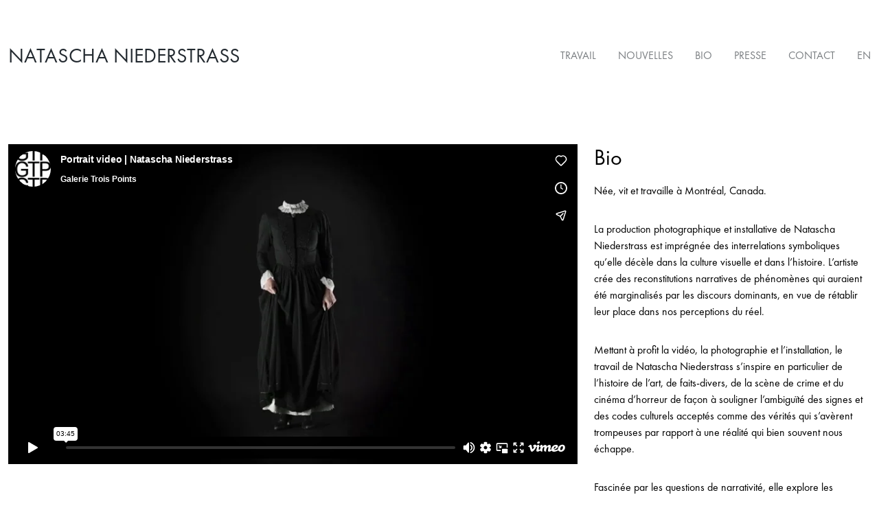

--- FILE ---
content_type: text/html; charset=UTF-8
request_url: https://nataschaniederstrass.com/bio/
body_size: 25588
content:
<!doctype html>
<html lang="fr-FR">
  <head>
  <meta charset="utf-8">
  <meta http-equiv="x-ua-compatible" content="ie=edge">
  <meta name="viewport" content="width=device-width, initial-scale=1, shrink-to-fit=no">
  <link href="https://fonts.googleapis.com/css?family=Nunito:400,400i,700,700i&display=swap" rel="stylesheet">
  <meta name='robots' content='index, follow, max-image-preview:large, max-snippet:-1, max-video-preview:-1' />
	<style>img:is([sizes="auto" i], [sizes^="auto," i]) { contain-intrinsic-size: 3000px 1500px }</style>
	<link rel="alternate" hreflang="en" href="https://nataschaniederstrass.com/en/bio/" />
<link rel="alternate" hreflang="fr" href="https://nataschaniederstrass.com/bio/" />
<link rel="alternate" hreflang="x-default" href="https://nataschaniederstrass.com/bio/" />

	<!-- This site is optimized with the Yoast SEO plugin v26.3 - https://yoast.com/wordpress/plugins/seo/ -->
	<title>Bio - Natascha Niederstrass</title>
	<link rel="canonical" href="https://nataschaniederstrass.com/bio/" />
	<meta property="og:locale" content="fr_FR" />
	<meta property="og:type" content="article" />
	<meta property="og:title" content="Bio - Natascha Niederstrass" />
	<meta property="og:url" content="https://nataschaniederstrass.com/bio/" />
	<meta property="og:site_name" content="Natascha Niederstrass" />
	<meta property="article:modified_time" content="2025-10-03T19:03:10+00:00" />
	<meta name="twitter:card" content="summary_large_image" />
	<script type="application/ld+json" class="yoast-schema-graph">{"@context":"https://schema.org","@graph":[{"@type":"WebPage","@id":"https://nataschaniederstrass.com/bio/","url":"https://nataschaniederstrass.com/bio/","name":"Bio - Natascha Niederstrass","isPartOf":{"@id":"https://nataschaniederstrass.com/#website"},"datePublished":"2020-03-27T19:27:16+00:00","dateModified":"2025-10-03T19:03:10+00:00","breadcrumb":{"@id":"https://nataschaniederstrass.com/bio/#breadcrumb"},"inLanguage":"fr-FR","potentialAction":[{"@type":"ReadAction","target":["https://nataschaniederstrass.com/bio/"]}]},{"@type":"BreadcrumbList","@id":"https://nataschaniederstrass.com/bio/#breadcrumb","itemListElement":[{"@type":"ListItem","position":1,"name":"Accueil","item":"https://nataschaniederstrass.com/"},{"@type":"ListItem","position":2,"name":"Bio"}]},{"@type":"WebSite","@id":"https://nataschaniederstrass.com/#website","url":"https://nataschaniederstrass.com/","name":"Natascha Niederstrass","description":"","publisher":{"@id":"https://nataschaniederstrass.com/#/schema/person/cec6c203bafc9903e9f7c2a2dd6680fb"},"potentialAction":[{"@type":"SearchAction","target":{"@type":"EntryPoint","urlTemplate":"https://nataschaniederstrass.com/?s={search_term_string}"},"query-input":{"@type":"PropertyValueSpecification","valueRequired":true,"valueName":"search_term_string"}}],"inLanguage":"fr-FR"},{"@type":["Person","Organization"],"@id":"https://nataschaniederstrass.com/#/schema/person/cec6c203bafc9903e9f7c2a2dd6680fb","name":"Natascha","logo":{"@id":"https://nataschaniederstrass.com/#/schema/person/image/"}}]}</script>
	<!-- / Yoast SEO plugin. -->


<script type="text/javascript">
/* <![CDATA[ */
window._wpemojiSettings = {"baseUrl":"https:\/\/s.w.org\/images\/core\/emoji\/16.0.1\/72x72\/","ext":".png","svgUrl":"https:\/\/s.w.org\/images\/core\/emoji\/16.0.1\/svg\/","svgExt":".svg","source":{"concatemoji":"https:\/\/nataschaniederstrass.com\/wp-includes\/js\/wp-emoji-release.min.js?ver=6.8.3"}};
/*! This file is auto-generated */
!function(s,n){var o,i,e;function c(e){try{var t={supportTests:e,timestamp:(new Date).valueOf()};sessionStorage.setItem(o,JSON.stringify(t))}catch(e){}}function p(e,t,n){e.clearRect(0,0,e.canvas.width,e.canvas.height),e.fillText(t,0,0);var t=new Uint32Array(e.getImageData(0,0,e.canvas.width,e.canvas.height).data),a=(e.clearRect(0,0,e.canvas.width,e.canvas.height),e.fillText(n,0,0),new Uint32Array(e.getImageData(0,0,e.canvas.width,e.canvas.height).data));return t.every(function(e,t){return e===a[t]})}function u(e,t){e.clearRect(0,0,e.canvas.width,e.canvas.height),e.fillText(t,0,0);for(var n=e.getImageData(16,16,1,1),a=0;a<n.data.length;a++)if(0!==n.data[a])return!1;return!0}function f(e,t,n,a){switch(t){case"flag":return n(e,"\ud83c\udff3\ufe0f\u200d\u26a7\ufe0f","\ud83c\udff3\ufe0f\u200b\u26a7\ufe0f")?!1:!n(e,"\ud83c\udde8\ud83c\uddf6","\ud83c\udde8\u200b\ud83c\uddf6")&&!n(e,"\ud83c\udff4\udb40\udc67\udb40\udc62\udb40\udc65\udb40\udc6e\udb40\udc67\udb40\udc7f","\ud83c\udff4\u200b\udb40\udc67\u200b\udb40\udc62\u200b\udb40\udc65\u200b\udb40\udc6e\u200b\udb40\udc67\u200b\udb40\udc7f");case"emoji":return!a(e,"\ud83e\udedf")}return!1}function g(e,t,n,a){var r="undefined"!=typeof WorkerGlobalScope&&self instanceof WorkerGlobalScope?new OffscreenCanvas(300,150):s.createElement("canvas"),o=r.getContext("2d",{willReadFrequently:!0}),i=(o.textBaseline="top",o.font="600 32px Arial",{});return e.forEach(function(e){i[e]=t(o,e,n,a)}),i}function t(e){var t=s.createElement("script");t.src=e,t.defer=!0,s.head.appendChild(t)}"undefined"!=typeof Promise&&(o="wpEmojiSettingsSupports",i=["flag","emoji"],n.supports={everything:!0,everythingExceptFlag:!0},e=new Promise(function(e){s.addEventListener("DOMContentLoaded",e,{once:!0})}),new Promise(function(t){var n=function(){try{var e=JSON.parse(sessionStorage.getItem(o));if("object"==typeof e&&"number"==typeof e.timestamp&&(new Date).valueOf()<e.timestamp+604800&&"object"==typeof e.supportTests)return e.supportTests}catch(e){}return null}();if(!n){if("undefined"!=typeof Worker&&"undefined"!=typeof OffscreenCanvas&&"undefined"!=typeof URL&&URL.createObjectURL&&"undefined"!=typeof Blob)try{var e="postMessage("+g.toString()+"("+[JSON.stringify(i),f.toString(),p.toString(),u.toString()].join(",")+"));",a=new Blob([e],{type:"text/javascript"}),r=new Worker(URL.createObjectURL(a),{name:"wpTestEmojiSupports"});return void(r.onmessage=function(e){c(n=e.data),r.terminate(),t(n)})}catch(e){}c(n=g(i,f,p,u))}t(n)}).then(function(e){for(var t in e)n.supports[t]=e[t],n.supports.everything=n.supports.everything&&n.supports[t],"flag"!==t&&(n.supports.everythingExceptFlag=n.supports.everythingExceptFlag&&n.supports[t]);n.supports.everythingExceptFlag=n.supports.everythingExceptFlag&&!n.supports.flag,n.DOMReady=!1,n.readyCallback=function(){n.DOMReady=!0}}).then(function(){return e}).then(function(){var e;n.supports.everything||(n.readyCallback(),(e=n.source||{}).concatemoji?t(e.concatemoji):e.wpemoji&&e.twemoji&&(t(e.twemoji),t(e.wpemoji)))}))}((window,document),window._wpemojiSettings);
/* ]]> */
</script>
<style id='wp-emoji-styles-inline-css' type='text/css'>

	img.wp-smiley, img.emoji {
		display: inline !important;
		border: none !important;
		box-shadow: none !important;
		height: 1em !important;
		width: 1em !important;
		margin: 0 0.07em !important;
		vertical-align: -0.1em !important;
		background: none !important;
		padding: 0 !important;
	}
</style>
<link rel='stylesheet' id='wp-block-library-css' href='https://nataschaniederstrass.com/wp-includes/css/dist/block-library/style.min.css?ver=6.8.3' type='text/css' media='all' />
<style id='global-styles-inline-css' type='text/css'>
:root{--wp--preset--aspect-ratio--square: 1;--wp--preset--aspect-ratio--4-3: 4/3;--wp--preset--aspect-ratio--3-4: 3/4;--wp--preset--aspect-ratio--3-2: 3/2;--wp--preset--aspect-ratio--2-3: 2/3;--wp--preset--aspect-ratio--16-9: 16/9;--wp--preset--aspect-ratio--9-16: 9/16;--wp--preset--color--black: #000000;--wp--preset--color--cyan-bluish-gray: #abb8c3;--wp--preset--color--white: #ffffff;--wp--preset--color--pale-pink: #f78da7;--wp--preset--color--vivid-red: #cf2e2e;--wp--preset--color--luminous-vivid-orange: #ff6900;--wp--preset--color--luminous-vivid-amber: #fcb900;--wp--preset--color--light-green-cyan: #7bdcb5;--wp--preset--color--vivid-green-cyan: #00d084;--wp--preset--color--pale-cyan-blue: #8ed1fc;--wp--preset--color--vivid-cyan-blue: #0693e3;--wp--preset--color--vivid-purple: #9b51e0;--wp--preset--gradient--vivid-cyan-blue-to-vivid-purple: linear-gradient(135deg,rgba(6,147,227,1) 0%,rgb(155,81,224) 100%);--wp--preset--gradient--light-green-cyan-to-vivid-green-cyan: linear-gradient(135deg,rgb(122,220,180) 0%,rgb(0,208,130) 100%);--wp--preset--gradient--luminous-vivid-amber-to-luminous-vivid-orange: linear-gradient(135deg,rgba(252,185,0,1) 0%,rgba(255,105,0,1) 100%);--wp--preset--gradient--luminous-vivid-orange-to-vivid-red: linear-gradient(135deg,rgba(255,105,0,1) 0%,rgb(207,46,46) 100%);--wp--preset--gradient--very-light-gray-to-cyan-bluish-gray: linear-gradient(135deg,rgb(238,238,238) 0%,rgb(169,184,195) 100%);--wp--preset--gradient--cool-to-warm-spectrum: linear-gradient(135deg,rgb(74,234,220) 0%,rgb(151,120,209) 20%,rgb(207,42,186) 40%,rgb(238,44,130) 60%,rgb(251,105,98) 80%,rgb(254,248,76) 100%);--wp--preset--gradient--blush-light-purple: linear-gradient(135deg,rgb(255,206,236) 0%,rgb(152,150,240) 100%);--wp--preset--gradient--blush-bordeaux: linear-gradient(135deg,rgb(254,205,165) 0%,rgb(254,45,45) 50%,rgb(107,0,62) 100%);--wp--preset--gradient--luminous-dusk: linear-gradient(135deg,rgb(255,203,112) 0%,rgb(199,81,192) 50%,rgb(65,88,208) 100%);--wp--preset--gradient--pale-ocean: linear-gradient(135deg,rgb(255,245,203) 0%,rgb(182,227,212) 50%,rgb(51,167,181) 100%);--wp--preset--gradient--electric-grass: linear-gradient(135deg,rgb(202,248,128) 0%,rgb(113,206,126) 100%);--wp--preset--gradient--midnight: linear-gradient(135deg,rgb(2,3,129) 0%,rgb(40,116,252) 100%);--wp--preset--font-size--small: 13px;--wp--preset--font-size--medium: 20px;--wp--preset--font-size--large: 36px;--wp--preset--font-size--x-large: 42px;--wp--preset--spacing--20: 0.44rem;--wp--preset--spacing--30: 0.67rem;--wp--preset--spacing--40: 1rem;--wp--preset--spacing--50: 1.5rem;--wp--preset--spacing--60: 2.25rem;--wp--preset--spacing--70: 3.38rem;--wp--preset--spacing--80: 5.06rem;--wp--preset--shadow--natural: 6px 6px 9px rgba(0, 0, 0, 0.2);--wp--preset--shadow--deep: 12px 12px 50px rgba(0, 0, 0, 0.4);--wp--preset--shadow--sharp: 6px 6px 0px rgba(0, 0, 0, 0.2);--wp--preset--shadow--outlined: 6px 6px 0px -3px rgba(255, 255, 255, 1), 6px 6px rgba(0, 0, 0, 1);--wp--preset--shadow--crisp: 6px 6px 0px rgba(0, 0, 0, 1);}:where(body) { margin: 0; }.wp-site-blocks > .alignleft { float: left; margin-right: 2em; }.wp-site-blocks > .alignright { float: right; margin-left: 2em; }.wp-site-blocks > .aligncenter { justify-content: center; margin-left: auto; margin-right: auto; }:where(.is-layout-flex){gap: 0.5em;}:where(.is-layout-grid){gap: 0.5em;}.is-layout-flow > .alignleft{float: left;margin-inline-start: 0;margin-inline-end: 2em;}.is-layout-flow > .alignright{float: right;margin-inline-start: 2em;margin-inline-end: 0;}.is-layout-flow > .aligncenter{margin-left: auto !important;margin-right: auto !important;}.is-layout-constrained > .alignleft{float: left;margin-inline-start: 0;margin-inline-end: 2em;}.is-layout-constrained > .alignright{float: right;margin-inline-start: 2em;margin-inline-end: 0;}.is-layout-constrained > .aligncenter{margin-left: auto !important;margin-right: auto !important;}.is-layout-constrained > :where(:not(.alignleft):not(.alignright):not(.alignfull)){margin-left: auto !important;margin-right: auto !important;}body .is-layout-flex{display: flex;}.is-layout-flex{flex-wrap: wrap;align-items: center;}.is-layout-flex > :is(*, div){margin: 0;}body .is-layout-grid{display: grid;}.is-layout-grid > :is(*, div){margin: 0;}body{padding-top: 0px;padding-right: 0px;padding-bottom: 0px;padding-left: 0px;}a:where(:not(.wp-element-button)){text-decoration: underline;}:root :where(.wp-element-button, .wp-block-button__link){background-color: #32373c;border-width: 0;color: #fff;font-family: inherit;font-size: inherit;line-height: inherit;padding: calc(0.667em + 2px) calc(1.333em + 2px);text-decoration: none;}.has-black-color{color: var(--wp--preset--color--black) !important;}.has-cyan-bluish-gray-color{color: var(--wp--preset--color--cyan-bluish-gray) !important;}.has-white-color{color: var(--wp--preset--color--white) !important;}.has-pale-pink-color{color: var(--wp--preset--color--pale-pink) !important;}.has-vivid-red-color{color: var(--wp--preset--color--vivid-red) !important;}.has-luminous-vivid-orange-color{color: var(--wp--preset--color--luminous-vivid-orange) !important;}.has-luminous-vivid-amber-color{color: var(--wp--preset--color--luminous-vivid-amber) !important;}.has-light-green-cyan-color{color: var(--wp--preset--color--light-green-cyan) !important;}.has-vivid-green-cyan-color{color: var(--wp--preset--color--vivid-green-cyan) !important;}.has-pale-cyan-blue-color{color: var(--wp--preset--color--pale-cyan-blue) !important;}.has-vivid-cyan-blue-color{color: var(--wp--preset--color--vivid-cyan-blue) !important;}.has-vivid-purple-color{color: var(--wp--preset--color--vivid-purple) !important;}.has-black-background-color{background-color: var(--wp--preset--color--black) !important;}.has-cyan-bluish-gray-background-color{background-color: var(--wp--preset--color--cyan-bluish-gray) !important;}.has-white-background-color{background-color: var(--wp--preset--color--white) !important;}.has-pale-pink-background-color{background-color: var(--wp--preset--color--pale-pink) !important;}.has-vivid-red-background-color{background-color: var(--wp--preset--color--vivid-red) !important;}.has-luminous-vivid-orange-background-color{background-color: var(--wp--preset--color--luminous-vivid-orange) !important;}.has-luminous-vivid-amber-background-color{background-color: var(--wp--preset--color--luminous-vivid-amber) !important;}.has-light-green-cyan-background-color{background-color: var(--wp--preset--color--light-green-cyan) !important;}.has-vivid-green-cyan-background-color{background-color: var(--wp--preset--color--vivid-green-cyan) !important;}.has-pale-cyan-blue-background-color{background-color: var(--wp--preset--color--pale-cyan-blue) !important;}.has-vivid-cyan-blue-background-color{background-color: var(--wp--preset--color--vivid-cyan-blue) !important;}.has-vivid-purple-background-color{background-color: var(--wp--preset--color--vivid-purple) !important;}.has-black-border-color{border-color: var(--wp--preset--color--black) !important;}.has-cyan-bluish-gray-border-color{border-color: var(--wp--preset--color--cyan-bluish-gray) !important;}.has-white-border-color{border-color: var(--wp--preset--color--white) !important;}.has-pale-pink-border-color{border-color: var(--wp--preset--color--pale-pink) !important;}.has-vivid-red-border-color{border-color: var(--wp--preset--color--vivid-red) !important;}.has-luminous-vivid-orange-border-color{border-color: var(--wp--preset--color--luminous-vivid-orange) !important;}.has-luminous-vivid-amber-border-color{border-color: var(--wp--preset--color--luminous-vivid-amber) !important;}.has-light-green-cyan-border-color{border-color: var(--wp--preset--color--light-green-cyan) !important;}.has-vivid-green-cyan-border-color{border-color: var(--wp--preset--color--vivid-green-cyan) !important;}.has-pale-cyan-blue-border-color{border-color: var(--wp--preset--color--pale-cyan-blue) !important;}.has-vivid-cyan-blue-border-color{border-color: var(--wp--preset--color--vivid-cyan-blue) !important;}.has-vivid-purple-border-color{border-color: var(--wp--preset--color--vivid-purple) !important;}.has-vivid-cyan-blue-to-vivid-purple-gradient-background{background: var(--wp--preset--gradient--vivid-cyan-blue-to-vivid-purple) !important;}.has-light-green-cyan-to-vivid-green-cyan-gradient-background{background: var(--wp--preset--gradient--light-green-cyan-to-vivid-green-cyan) !important;}.has-luminous-vivid-amber-to-luminous-vivid-orange-gradient-background{background: var(--wp--preset--gradient--luminous-vivid-amber-to-luminous-vivid-orange) !important;}.has-luminous-vivid-orange-to-vivid-red-gradient-background{background: var(--wp--preset--gradient--luminous-vivid-orange-to-vivid-red) !important;}.has-very-light-gray-to-cyan-bluish-gray-gradient-background{background: var(--wp--preset--gradient--very-light-gray-to-cyan-bluish-gray) !important;}.has-cool-to-warm-spectrum-gradient-background{background: var(--wp--preset--gradient--cool-to-warm-spectrum) !important;}.has-blush-light-purple-gradient-background{background: var(--wp--preset--gradient--blush-light-purple) !important;}.has-blush-bordeaux-gradient-background{background: var(--wp--preset--gradient--blush-bordeaux) !important;}.has-luminous-dusk-gradient-background{background: var(--wp--preset--gradient--luminous-dusk) !important;}.has-pale-ocean-gradient-background{background: var(--wp--preset--gradient--pale-ocean) !important;}.has-electric-grass-gradient-background{background: var(--wp--preset--gradient--electric-grass) !important;}.has-midnight-gradient-background{background: var(--wp--preset--gradient--midnight) !important;}.has-small-font-size{font-size: var(--wp--preset--font-size--small) !important;}.has-medium-font-size{font-size: var(--wp--preset--font-size--medium) !important;}.has-large-font-size{font-size: var(--wp--preset--font-size--large) !important;}.has-x-large-font-size{font-size: var(--wp--preset--font-size--x-large) !important;}
:where(.wp-block-post-template.is-layout-flex){gap: 1.25em;}:where(.wp-block-post-template.is-layout-grid){gap: 1.25em;}
:where(.wp-block-columns.is-layout-flex){gap: 2em;}:where(.wp-block-columns.is-layout-grid){gap: 2em;}
:root :where(.wp-block-pullquote){font-size: 1.5em;line-height: 1.6;}
</style>
<link rel='stylesheet' id='wpml-menu-item-0-css' href='https://nataschaniederstrass.com/wp-content/plugins/sitepress-multilingual-cms/templates/language-switchers/menu-item/style.min.css?ver=1' type='text/css' media='all' />
<link rel='stylesheet' id='sage/main.css-css' href='https://nataschaniederstrass.com/wp-content/themes/sage/dist/styles/main_dc9070ef.css' type='text/css' media='all' />
<script type="text/javascript" src="https://nataschaniederstrass.com/wp-includes/js/jquery/jquery.min.js?ver=3.7.1" id="jquery-core-js"></script>
<script type="text/javascript" src="https://nataschaniederstrass.com/wp-includes/js/jquery/jquery-migrate.min.js?ver=3.4.1" id="jquery-migrate-js"></script>
<link rel="https://api.w.org/" href="https://nataschaniederstrass.com/wp-json/" /><link rel="alternate" title="JSON" type="application/json" href="https://nataschaniederstrass.com/wp-json/wp/v2/pages/42" /><link rel="EditURI" type="application/rsd+xml" title="RSD" href="https://nataschaniederstrass.com/xmlrpc.php?rsd" />
<meta name="generator" content="WordPress 6.8.3" />
<link rel='shortlink' href='https://nataschaniederstrass.com/?p=42' />
<link rel="alternate" title="oEmbed (JSON)" type="application/json+oembed" href="https://nataschaniederstrass.com/wp-json/oembed/1.0/embed?url=https%3A%2F%2Fnataschaniederstrass.com%2Fbio%2F" />
<link rel="alternate" title="oEmbed (XML)" type="text/xml+oembed" href="https://nataschaniederstrass.com/wp-json/oembed/1.0/embed?url=https%3A%2F%2Fnataschaniederstrass.com%2Fbio%2F&#038;format=xml" />
<meta name="generator" content="WPML ver:4.8.4 stt:1,4;" />
<style type="text/css">.recentcomments a{display:inline !important;padding:0 !important;margin:0 !important;}</style></head>
  <body class="wp-singular page-template-default page page-id-42 wp-theme-sageresources bio app-data index-data singular-data page-data page-42-data page-bio-data">
        <header class="banner">
  <div class="container lg:flex lg:items-center lg:self-center lg:justify-between my-16 px-3">
    <a class="brand uppercase block text-center lg:text-left mb-8 lg:mb-0 text-3xl text-black" href="https://nataschaniederstrass.com/">Natascha Niederstrass</a>
    <nav class="nav-primary uppercase text-sm">
              <div class="menu-menu-fr-container"><ul id="menu-menu-fr" class="nav justify-center lg:justify-start"><li id="menu-item-106" class="menu-item menu-item-type-post_type menu-item-object-page menu-item-home menu-item-106"><a href="https://nataschaniederstrass.com/">Travail</a></li>
<li id="menu-item-57" class="menu-item menu-item-type-post_type menu-item-object-page menu-item-57"><a href="https://nataschaniederstrass.com/nouvelles/">Nouvelles</a></li>
<li id="menu-item-55" class="menu-item menu-item-type-post_type menu-item-object-page current-menu-item page_item page-item-42 current_page_item menu-item-55"><a href="https://nataschaniederstrass.com/bio/" aria-current="page">Bio</a></li>
<li id="menu-item-58" class="menu-item menu-item-type-post_type menu-item-object-page menu-item-58"><a href="https://nataschaniederstrass.com/presse/">Presse</a></li>
<li id="menu-item-56" class="menu-item menu-item-type-post_type menu-item-object-page menu-item-56"><a href="https://nataschaniederstrass.com/contact/">Contact</a></li>
<li id="menu-item-wpml-ls-9-en" class="menu-item wpml-ls-slot-9 wpml-ls-item wpml-ls-item-en wpml-ls-menu-item wpml-ls-first-item wpml-ls-last-item menu-item-type-wpml_ls_menu_item menu-item-object-wpml_ls_menu_item menu-item-wpml-ls-9-en"><a href="https://nataschaniederstrass.com/en/bio/" title="Passer à EN" aria-label="Passer à EN" role="menuitem"><span class="wpml-ls-native" lang="en">EN</span></a></li>
</ul></div>
          </nav>
  </div>
</header>
    <div class="wrap container" role="document">
      <div class="content lg:pt-12">
        <main class="main">
                 <div class="page-content">
    <div class="lg:flex">
        <div class="lg:w-1/3">
            <h1>Bio</h1>
            <p>Née, vit et travaille à Montréal, Canada.</p>
<p>La production photographique et installative de Natascha Niederstrass est imprégnée des interrelations symboliques qu’elle décèle dans la culture visuelle et dans l’histoire. L’artiste crée des reconstitutions narratives de phénomènes qui auraient été marginalisés par les discours dominants, en vue de rétablir leur place dans nos perceptions du réel.</p>
<p>Mettant à profit la vidéo, la photographie et l’installation, le travail de Natascha Niederstrass s’inspire en particulier de l’histoire de l’art, de faits-divers, de la scène de crime et du cinéma d’horreur de façon à souligner l’ambiguïté des signes et des codes culturels acceptés comme des vérités qui s’avèrent trompeuses par rapport à une réalité qui bien souvent nous échappe.</p>
<p>Fascinée par les questions de narrativité, elle explore les possibilités offertes par les méthodes de reconstitution, opérant spécifiquement dans les marges entre les notions de vérité et de fiction. Niederstrass choisit souvent d’utiliser une esthétique forensique afin de transporter le spectateur dans l’exaltant processus de reconstitution d’une histoire, d’une scène, d’une action spéculative ou d’un événement exclu du « visible ».</p>
<p><em>Diplômée de l’Université Concordia à Montréal (BFA) et de l’Université York à Toronto (MFA), Natascha Niederstrass a présenté plusieurs expositions individuelles et collectives en galerie et centres d’artistes. Son travail fait partie des collections du Musée des beaux-arts de Montréal, du Musée d’art de Joliette, de la Banque Nationale du Canada, de la Ville de Longueuil et de la Ville de Laval. Elle a complété une résidence à VU Photo à Québec en juin 2021 pour développer un nouveau corpus qui fut présenté en 2022 dans le cadre de la 10e édition de la Manif d’Art de Québec. À l’hiver 2021, elle réalisa également une résidence de recherche au Centre SAGAMIE en duo avec l’artiste saguenéenne Caroline Fillion dont le résultat des recherches fut diffusé à Occurrence &#8211; espace d&rsquo;art et d’essai contemporains et au Centre SAGAMIE. Son premier livre d’artiste Stress aigu fut publié par Les Éditions Rodrigol au début de l’année 2022.  Elle entreprend une nouvelle collaboration avec la Galerie Patrick Mikhail à Montréal dès la fin de l’année 2022 en y présentant son corpus Escamotage d’une femme.  À l’automne 2024, la Galerie Patrick Mikhail la réinvite afin qu’elle y présente un tout nouveau corpus (NOV) intitulé Ruinenlust et le Musée d’art contemporain du Val-de-Marne (MAC VAL) a tout récemment présenté son travail dans le cadre d’une exposition collective d’envergure sous le commissariat de Nicolas Surlapierre, Directeur du MAC VAL et Vincent Lavoie, Professeur titulaire au Département d’histoire de l’art de l’Université du Québec à Montréal.</em></p>
<p><a href="https://nataschaniederstrass.com/wp-content/uploads/2025/10/Niederstrass_CV_FR.pdf">CV-FR</a></p>
        </div>
        <div class="text-right-column lg:w-2/3">
            <div class="mx-auto mb-8 px-3 embed-responsive embed-responsive-16by9">
  <iframe src="https://player.vimeo.com/video/93524807" webkitallowfullscreen="" mozallowfullscreen="" allowfullscreen="" width="1024" height="576" frameborder="0"></iframe>
</div>
        </div>
    </div>
</div>          </main>
              </div>
    </div>
        <footer class="content-info lg:mb-32 mb-16">
  <div class="container">
    
  </div>
</footer>
    <script type="speculationrules">
{"prefetch":[{"source":"document","where":{"and":[{"href_matches":"\/*"},{"not":{"href_matches":["\/wp-*.php","\/wp-admin\/*","\/wp-content\/uploads\/*","\/wp-content\/*","\/wp-content\/plugins\/*","\/wp-content\/themes\/sage\/resources\/*","\/*\\?(.+)"]}},{"not":{"selector_matches":"a[rel~=\"nofollow\"]"}},{"not":{"selector_matches":".no-prefetch, .no-prefetch a"}}]},"eagerness":"conservative"}]}
</script>
<script type="text/javascript" src="https://nataschaniederstrass.com/wp-content/themes/sage/dist/scripts/main_dc9070ef.js" id="sage/main.js-js"></script>
  </body>
</html>


--- FILE ---
content_type: text/html; charset=UTF-8
request_url: https://player.vimeo.com/video/93524807
body_size: 6459
content:
<!DOCTYPE html>
<html lang="en">
<head>
  <meta charset="utf-8">
  <meta name="viewport" content="width=device-width,initial-scale=1,user-scalable=yes">
  
  <link rel="canonical" href="https://player.vimeo.com/video/93524807">
  <meta name="googlebot" content="noindex,indexifembedded">
  
  
  <title>Portrait video | Natascha Niederstrass on Vimeo</title>
  <style>
      body, html, .player, .fallback {
          overflow: hidden;
          width: 100%;
          height: 100%;
          margin: 0;
          padding: 0;
      }
      .fallback {
          
              background-color: transparent;
          
      }
      .player.loading { opacity: 0; }
      .fallback iframe {
          position: fixed;
          left: 0;
          top: 0;
          width: 100%;
          height: 100%;
      }
  </style>
  <link rel="modulepreload" href="https://f.vimeocdn.com/p/4.46.8/js/player.module.js" crossorigin="anonymous">
  <link rel="modulepreload" href="https://f.vimeocdn.com/p/4.46.8/js/vendor.module.js" crossorigin="anonymous">
  <link rel="preload" href="https://f.vimeocdn.com/p/4.46.8/css/player.css" as="style">
</head>

<body>


<div class="vp-placeholder">
    <style>
        .vp-placeholder,
        .vp-placeholder-thumb,
        .vp-placeholder-thumb::before,
        .vp-placeholder-thumb::after {
            position: absolute;
            top: 0;
            bottom: 0;
            left: 0;
            right: 0;
        }
        .vp-placeholder {
            visibility: hidden;
            width: 100%;
            max-height: 100%;
            height: calc(720 / 1280 * 100vw);
            max-width: calc(1280 / 720 * 100vh);
            margin: auto;
        }
        .vp-placeholder-carousel {
            display: none;
            background-color: #000;
            position: absolute;
            left: 0;
            right: 0;
            bottom: -60px;
            height: 60px;
        }
    </style>

    

    
        <style>
            .vp-placeholder-thumb {
                overflow: hidden;
                width: 100%;
                max-height: 100%;
                margin: auto;
            }
            .vp-placeholder-thumb::before,
            .vp-placeholder-thumb::after {
                content: "";
                display: block;
                filter: blur(7px);
                margin: 0;
                background: url(https://i.vimeocdn.com/video/473604993-40670c9193d4148fde288cef9395e140a7e53402240ea331234060c9e7428187-d?mw=80&q=85) 50% 50% / contain no-repeat;
            }
            .vp-placeholder-thumb::before {
                 
                margin: -30px;
            }
        </style>
    

    <div class="vp-placeholder-thumb"></div>
    <div class="vp-placeholder-carousel"></div>
    <script>function placeholderInit(t,h,d,s,n,o){var i=t.querySelector(".vp-placeholder"),v=t.querySelector(".vp-placeholder-thumb");if(h){var p=function(){try{return window.self!==window.top}catch(a){return!0}}(),w=200,y=415,r=60;if(!p&&window.innerWidth>=w&&window.innerWidth<y){i.style.bottom=r+"px",i.style.maxHeight="calc(100vh - "+r+"px)",i.style.maxWidth="calc("+n+" / "+o+" * (100vh - "+r+"px))";var f=t.querySelector(".vp-placeholder-carousel");f.style.display="block"}}if(d){var e=new Image;e.onload=function(){var a=n/o,c=e.width/e.height;if(c<=.95*a||c>=1.05*a){var l=i.getBoundingClientRect(),g=l.right-l.left,b=l.bottom-l.top,m=window.innerWidth/g*100,x=window.innerHeight/b*100;v.style.height="calc("+e.height+" / "+e.width+" * "+m+"vw)",v.style.maxWidth="calc("+e.width+" / "+e.height+" * "+x+"vh)"}i.style.visibility="visible"},e.src=s}else i.style.visibility="visible"}
</script>
    <script>placeholderInit(document,  false ,  true , "https://i.vimeocdn.com/video/473604993-40670c9193d4148fde288cef9395e140a7e53402240ea331234060c9e7428187-d?mw=80\u0026q=85",  1280 ,  720 );</script>
</div>

<div id="player" class="player"></div>
<script>window.playerConfig = {"cdn_url":"https://f.vimeocdn.com","vimeo_api_url":"api.vimeo.com","request":{"files":{"dash":{"cdns":{"akfire_interconnect_quic":{"avc_url":"https://vod-adaptive-ak.vimeocdn.com/exp=1763420273~acl=%2Fec8db976-9291-4b93-b59b-cf7e230a3955%2Fpsid%3D4cbc0be62862fcc34f6fbdc7e840d418e3e3f025392b5db8000881a4889a4dac%2F%2A~hmac=129a1d8b6d03ead28b9786c3cbff2537a9603285940fbc778275a65b29c6d600/ec8db976-9291-4b93-b59b-cf7e230a3955/psid=4cbc0be62862fcc34f6fbdc7e840d418e3e3f025392b5db8000881a4889a4dac/v2/playlist/av/primary/playlist.json?omit=av1-hevc\u0026pathsig=8c953e4f~HU5S5Z5ocRSEwwIzdD3QpqUloDQn3w6pMBOa1cuJ-Xs\u0026r=dXM%3D\u0026rh=1BWpgD","origin":"gcs","url":"https://vod-adaptive-ak.vimeocdn.com/exp=1763420273~acl=%2Fec8db976-9291-4b93-b59b-cf7e230a3955%2Fpsid%3D4cbc0be62862fcc34f6fbdc7e840d418e3e3f025392b5db8000881a4889a4dac%2F%2A~hmac=129a1d8b6d03ead28b9786c3cbff2537a9603285940fbc778275a65b29c6d600/ec8db976-9291-4b93-b59b-cf7e230a3955/psid=4cbc0be62862fcc34f6fbdc7e840d418e3e3f025392b5db8000881a4889a4dac/v2/playlist/av/primary/playlist.json?pathsig=8c953e4f~HU5S5Z5ocRSEwwIzdD3QpqUloDQn3w6pMBOa1cuJ-Xs\u0026r=dXM%3D\u0026rh=1BWpgD"},"fastly_skyfire":{"avc_url":"https://skyfire.vimeocdn.com/1763420273-0x9711b55fe4b406dfe88c498a910d53060ff6434a/ec8db976-9291-4b93-b59b-cf7e230a3955/psid=4cbc0be62862fcc34f6fbdc7e840d418e3e3f025392b5db8000881a4889a4dac/v2/playlist/av/primary/playlist.json?omit=av1-hevc\u0026pathsig=8c953e4f~HU5S5Z5ocRSEwwIzdD3QpqUloDQn3w6pMBOa1cuJ-Xs\u0026r=dXM%3D\u0026rh=1BWpgD","origin":"gcs","url":"https://skyfire.vimeocdn.com/1763420273-0x9711b55fe4b406dfe88c498a910d53060ff6434a/ec8db976-9291-4b93-b59b-cf7e230a3955/psid=4cbc0be62862fcc34f6fbdc7e840d418e3e3f025392b5db8000881a4889a4dac/v2/playlist/av/primary/playlist.json?pathsig=8c953e4f~HU5S5Z5ocRSEwwIzdD3QpqUloDQn3w6pMBOa1cuJ-Xs\u0026r=dXM%3D\u0026rh=1BWpgD"}},"default_cdn":"akfire_interconnect_quic","separate_av":true,"streams":[{"profile":"113","id":"58a9da9d-a306-445e-ab9d-459f8f0d2b29","fps":30,"quality":"720p"},{"profile":"107","id":"4cf29cbc-9a68-4669-a594-e40fff5d4f35","fps":30,"quality":"360p"}],"streams_avc":[{"profile":"113","id":"58a9da9d-a306-445e-ab9d-459f8f0d2b29","fps":30,"quality":"720p"},{"profile":"107","id":"4cf29cbc-9a68-4669-a594-e40fff5d4f35","fps":30,"quality":"360p"}]},"hls":{"cdns":{"akfire_interconnect_quic":{"avc_url":"https://vod-adaptive-ak.vimeocdn.com/exp=1763420273~acl=%2Fec8db976-9291-4b93-b59b-cf7e230a3955%2Fpsid%3D4cbc0be62862fcc34f6fbdc7e840d418e3e3f025392b5db8000881a4889a4dac%2F%2A~hmac=129a1d8b6d03ead28b9786c3cbff2537a9603285940fbc778275a65b29c6d600/ec8db976-9291-4b93-b59b-cf7e230a3955/psid=4cbc0be62862fcc34f6fbdc7e840d418e3e3f025392b5db8000881a4889a4dac/v2/playlist/av/primary/playlist.m3u8?locale=fr-CA\u0026omit=av1-hevc-opus\u0026pathsig=8c953e4f~0ScnqifF4VrE0BBCb038L-dTPIMILTsLiufb2Mgvns4\u0026r=dXM%3D\u0026rh=1BWpgD\u0026sf=fmp4","origin":"gcs","url":"https://vod-adaptive-ak.vimeocdn.com/exp=1763420273~acl=%2Fec8db976-9291-4b93-b59b-cf7e230a3955%2Fpsid%3D4cbc0be62862fcc34f6fbdc7e840d418e3e3f025392b5db8000881a4889a4dac%2F%2A~hmac=129a1d8b6d03ead28b9786c3cbff2537a9603285940fbc778275a65b29c6d600/ec8db976-9291-4b93-b59b-cf7e230a3955/psid=4cbc0be62862fcc34f6fbdc7e840d418e3e3f025392b5db8000881a4889a4dac/v2/playlist/av/primary/playlist.m3u8?locale=fr-CA\u0026omit=opus\u0026pathsig=8c953e4f~0ScnqifF4VrE0BBCb038L-dTPIMILTsLiufb2Mgvns4\u0026r=dXM%3D\u0026rh=1BWpgD\u0026sf=fmp4"},"fastly_skyfire":{"avc_url":"https://skyfire.vimeocdn.com/1763420273-0x9711b55fe4b406dfe88c498a910d53060ff6434a/ec8db976-9291-4b93-b59b-cf7e230a3955/psid=4cbc0be62862fcc34f6fbdc7e840d418e3e3f025392b5db8000881a4889a4dac/v2/playlist/av/primary/playlist.m3u8?locale=fr-CA\u0026omit=av1-hevc-opus\u0026pathsig=8c953e4f~0ScnqifF4VrE0BBCb038L-dTPIMILTsLiufb2Mgvns4\u0026r=dXM%3D\u0026rh=1BWpgD\u0026sf=fmp4","origin":"gcs","url":"https://skyfire.vimeocdn.com/1763420273-0x9711b55fe4b406dfe88c498a910d53060ff6434a/ec8db976-9291-4b93-b59b-cf7e230a3955/psid=4cbc0be62862fcc34f6fbdc7e840d418e3e3f025392b5db8000881a4889a4dac/v2/playlist/av/primary/playlist.m3u8?locale=fr-CA\u0026omit=opus\u0026pathsig=8c953e4f~0ScnqifF4VrE0BBCb038L-dTPIMILTsLiufb2Mgvns4\u0026r=dXM%3D\u0026rh=1BWpgD\u0026sf=fmp4"}},"default_cdn":"akfire_interconnect_quic","separate_av":true},"progressive":[{"profile":"113","width":1280,"height":720,"mime":"video/mp4","fps":30,"url":"https://vod-progressive-ak.vimeocdn.com/exp=1763420273~acl=%2Fvimeo-transcode-storage-prod-us-west1-h264-720p%2F01%2F3704%2F3%2F93524807%2F249285149.mp4~hmac=773212849021d98d13f9d9a42ff7c3030a894a4cd096028debd1075e191a3c03/vimeo-transcode-storage-prod-us-west1-h264-720p/01/3704/3/93524807/249285149.mp4","cdn":"akamai_interconnect","quality":"720p","id":"58a9da9d-a306-445e-ab9d-459f8f0d2b29","origin":"gcs"},{"profile":"107","width":640,"height":360,"mime":"video/mp4","fps":30,"url":"https://vod-progressive-ak.vimeocdn.com/exp=1763420273~acl=%2Fvimeo-transcode-storage-prod-us-central1-h264-540p%2F01%2F3704%2F3%2F93524807%2F249285148.mp4~hmac=d066855ee3e12406039f665c16b169849bb265011ca8ddb55604b1e4793e9ea2/vimeo-transcode-storage-prod-us-central1-h264-540p/01/3704/3/93524807/249285148.mp4","cdn":"akamai_interconnect","quality":"360p","id":"4cf29cbc-9a68-4669-a594-e40fff5d4f35","origin":"gcs"}]},"file_codecs":{"av1":[],"avc":["58a9da9d-a306-445e-ab9d-459f8f0d2b29","4cf29cbc-9a68-4669-a594-e40fff5d4f35"],"hevc":{"dvh1":[],"hdr":[],"sdr":[]}},"lang":"en","referrer":"https://nataschaniederstrass.com/bio/","cookie_domain":".vimeo.com","signature":"4f88b2b3cbdc87428dd8fdefef48d7d4","timestamp":1763416673,"expires":3600,"thumb_preview":{"url":"https://videoapi-sprites.vimeocdn.com/video-sprites/image/d17f7f09-d550-4158-a10f-392b2c8aab7c.0.jpeg?ClientID=sulu\u0026Expires=1763420273\u0026Signature=65502ac77923b16a15ca02bf15b11ca476bad50e","height":2880,"width":4260,"frame_height":240,"frame_width":426,"columns":10,"frames":120},"currency":"USD","session":"3e8858fb25b644ac2bc75b602424bd0d5636e01a1763416673","cookie":{"volume":1,"quality":null,"hd":0,"captions":null,"transcript":null,"captions_styles":{"color":null,"fontSize":null,"fontFamily":null,"fontOpacity":null,"bgOpacity":null,"windowColor":null,"windowOpacity":null,"bgColor":null,"edgeStyle":null},"audio_language":null,"audio_kind":null,"qoe_survey_vote":0,"languages_toast":0},"build":{"backend":"d426759","js":"4.46.8"},"urls":{"js":"https://f.vimeocdn.com/p/4.46.8/js/player.js","js_base":"https://f.vimeocdn.com/p/4.46.8/js","js_module":"https://f.vimeocdn.com/p/4.46.8/js/player.module.js","js_vendor_module":"https://f.vimeocdn.com/p/4.46.8/js/vendor.module.js","locales_js":{"de-DE":"https://f.vimeocdn.com/p/4.46.8/js/player.de-DE.js","en":"https://f.vimeocdn.com/p/4.46.8/js/player.js","es":"https://f.vimeocdn.com/p/4.46.8/js/player.es.js","fr-FR":"https://f.vimeocdn.com/p/4.46.8/js/player.fr-FR.js","ja-JP":"https://f.vimeocdn.com/p/4.46.8/js/player.ja-JP.js","ko-KR":"https://f.vimeocdn.com/p/4.46.8/js/player.ko-KR.js","pt-BR":"https://f.vimeocdn.com/p/4.46.8/js/player.pt-BR.js","zh-CN":"https://f.vimeocdn.com/p/4.46.8/js/player.zh-CN.js"},"ambisonics_js":"https://f.vimeocdn.com/p/external/ambisonics.min.js","barebone_js":"https://f.vimeocdn.com/p/4.46.8/js/barebone.js","chromeless_js":"https://f.vimeocdn.com/p/4.46.8/js/chromeless.js","three_js":"https://f.vimeocdn.com/p/external/three.rvimeo.min.js","vuid_js":"https://f.vimeocdn.com/js_opt/modules/utils/vuid.min.js","hive_sdk":"https://f.vimeocdn.com/p/external/hive-sdk.js","hive_interceptor":"https://f.vimeocdn.com/p/external/hive-interceptor.js","proxy":"https://player.vimeo.com/static/proxy.html","css":"https://f.vimeocdn.com/p/4.46.8/css/player.css","chromeless_css":"https://f.vimeocdn.com/p/4.46.8/css/chromeless.css","fresnel":"https://arclight.vimeo.com/add/player-stats","player_telemetry_url":"https://arclight.vimeo.com/player-events","telemetry_base":"https://lensflare.vimeo.com"},"flags":{"plays":1,"dnt":0,"autohide_controls":0,"preload_video":"metadata_on_hover","qoe_survey_forced":0,"ai_widget":0,"ecdn_delta_updates":0,"disable_mms":0,"check_clip_skipping_forward":0},"country":"US","client":{"ip":"3.134.82.200"},"ab_tests":{"cross_origin_texttracks":{"group":"control","track":false,"data":null}},"atid":"21651158.1763416673","ai_widget_signature":"2d73f425f84a77bd10102985d2cd759b787a0cf487dadc0c00781cee0d5b90c9_1763420273","config_refresh_url":"https://player.vimeo.com/video/93524807/config/request?atid=21651158.1763416673\u0026expires=3600\u0026referrer=https%3A%2F%2Fnataschaniederstrass.com%2Fbio%2F\u0026session=3e8858fb25b644ac2bc75b602424bd0d5636e01a1763416673\u0026signature=4f88b2b3cbdc87428dd8fdefef48d7d4\u0026time=1763416673\u0026v=1"},"player_url":"player.vimeo.com","video":{"id":93524807,"title":"Portrait video | Natascha Niederstrass","width":1280,"height":720,"duration":225,"url":"https://vimeo.com/93524807","share_url":"https://vimeo.com/93524807","embed_code":"\u003ciframe title=\"vimeo-player\" src=\"https://player.vimeo.com/video/93524807?h=2bea0f1402\" width=\"640\" height=\"360\" frameborder=\"0\" referrerpolicy=\"strict-origin-when-cross-origin\" allow=\"autoplay; fullscreen; picture-in-picture; clipboard-write; encrypted-media; web-share\"   allowfullscreen\u003e\u003c/iframe\u003e","default_to_hd":0,"privacy":"anybody","embed_permission":"public","thumbnail_url":"https://i.vimeocdn.com/video/473604993-40670c9193d4148fde288cef9395e140a7e53402240ea331234060c9e7428187-d","owner":{"id":17670554,"name":"Galerie Trois Points","img":"https://i.vimeocdn.com/portrait/24110459_60x60?sig=63b10c06a68a0741d375b1c093c8a56137261edf7c810d753a11df21a5c106bc\u0026v=1\u0026region=us","img_2x":"https://i.vimeocdn.com/portrait/24110459_60x60?sig=63b10c06a68a0741d375b1c093c8a56137261edf7c810d753a11df21a5c106bc\u0026v=1\u0026region=us","url":"https://vimeo.com/gtpoints","account_type":"basic"},"spatial":0,"live_event":null,"version":{"current":null,"available":[{"id":618081093,"file_id":249274365,"is_current":true}]},"unlisted_hash":null,"rating":{"id":6},"fps":30,"channel_layout":"stereo","ai":0,"locale":"fr-CA"},"user":{"id":0,"team_id":0,"team_origin_user_id":0,"account_type":"none","liked":0,"watch_later":0,"owner":0,"mod":0,"logged_in":0,"private_mode_enabled":0,"vimeo_api_client_token":"eyJhbGciOiJIUzI1NiIsInR5cCI6IkpXVCJ9.eyJzZXNzaW9uX2lkIjoiM2U4ODU4ZmIyNWI2NDRhYzJiYzc1YjYwMjQyNGJkMGQ1NjM2ZTAxYTE3NjM0MTY2NzMiLCJleHAiOjE3NjM0MjAyNzMsImFwcF9pZCI6MTE4MzU5LCJzY29wZXMiOiJwdWJsaWMgc3RhdHMifQ.i7zVq5U_m_D5fTeDw4k7aV76TE4s26btZYpALONxI8Y"},"view":1,"vimeo_url":"vimeo.com","embed":{"audio_track":"","autoplay":0,"autopause":1,"dnt":0,"editor":0,"keyboard":1,"log_plays":1,"loop":0,"muted":0,"on_site":0,"texttrack":"","transparent":1,"outro":"promoted","playsinline":1,"quality":null,"player_id":"","api":null,"app_id":"","color":"00adef","color_one":"000000","color_two":"00adef","color_three":"ffffff","color_four":"000000","context":"embed.main","settings":{"auto_pip":1,"badge":0,"byline":1,"collections":0,"color":0,"force_color_one":0,"force_color_two":0,"force_color_three":0,"force_color_four":0,"embed":1,"fullscreen":1,"like":1,"logo":1,"playbar":1,"portrait":1,"pip":1,"share":1,"spatial_compass":0,"spatial_label":0,"speed":1,"title":1,"volume":1,"watch_later":1,"watch_full_video":1,"controls":1,"airplay":1,"audio_tracks":1,"chapters":1,"chromecast":1,"cc":1,"transcript":1,"quality":1,"play_button_position":0,"ask_ai":0,"skipping_forward":1,"debug_payload_collection_policy":"default"},"create_interactive":{"has_create_interactive":false,"viddata_url":""},"min_quality":null,"max_quality":null,"initial_quality":null,"prefer_mms":1}}</script>
<script>const fullscreenSupported="exitFullscreen"in document||"webkitExitFullscreen"in document||"webkitCancelFullScreen"in document||"mozCancelFullScreen"in document||"msExitFullscreen"in document||"webkitEnterFullScreen"in document.createElement("video");var isIE=checkIE(window.navigator.userAgent),incompatibleBrowser=!fullscreenSupported||isIE;window.noModuleLoading=!1,window.dynamicImportSupported=!1,window.isInIFrame=function(){try{return window.self!==window.top}catch(e){return!0}}(),!window.isInIFrame&&/twitter/i.test(navigator.userAgent)&&window.playerConfig.video.url&&(window.location=window.playerConfig.video.url),window.playerConfig.request.lang&&document.documentElement.setAttribute("lang",window.playerConfig.request.lang),window.loadScript=function(e){var n=document.getElementsByTagName("script")[0];n&&n.parentNode?n.parentNode.insertBefore(e,n):document.head.appendChild(e)},window.loadVUID=function(){if(!window.playerConfig.request.flags.dnt&&!window.playerConfig.embed.dnt){window._vuid=[["pid",window.playerConfig.request.session]];var e=document.createElement("script");e.async=!0,e.src=window.playerConfig.request.urls.vuid_js,window.loadScript(e)}},window.loadCSS=function(e,n){var i={cssDone:!1,startTime:new Date().getTime(),link:e.createElement("link")};return i.link.rel="stylesheet",i.link.href=n,e.getElementsByTagName("head")[0].appendChild(i.link),i.link.onload=function(){i.cssDone=!0},i},window.loadLegacyJS=function(e,n){if(incompatibleBrowser){var i=e.querySelector(".vp-placeholder");i&&i.parentNode&&i.parentNode.removeChild(i);let o=`/video/${window.playerConfig.video.id}/fallback`;window.playerConfig.request.referrer&&(o+=`?referrer=${window.playerConfig.request.referrer}`),n.innerHTML=`<div class="fallback"><iframe title="unsupported message" src="${o}" frameborder="0"></iframe></div>`}else{n.className="player loading";var t=window.loadCSS(e,window.playerConfig.request.urls.css),r=e.createElement("script"),a=!1;r.src=window.playerConfig.request.urls.js,window.loadScript(r),r["onreadystatechange"in r?"onreadystatechange":"onload"]=function(){!a&&(!this.readyState||this.readyState==="loaded"||this.readyState==="complete")&&(a=!0,playerObject=new VimeoPlayer(n,window.playerConfig,t.cssDone||{link:t.link,startTime:t.startTime}))},window.loadVUID()}};function checkIE(e){e=e&&e.toLowerCase?e.toLowerCase():"";function n(r){return r=r.toLowerCase(),new RegExp(r).test(e);return browserRegEx}var i=n("msie")?parseFloat(e.replace(/^.*msie (\d+).*$/,"$1")):!1,t=n("trident")?parseFloat(e.replace(/^.*trident\/(\d+)\.(\d+).*$/,"$1.$2"))+4:!1;return i||t}
</script>
<script nomodule>
  window.noModuleLoading = true;
  var playerEl = document.getElementById('player');
  window.loadLegacyJS(document, playerEl);
</script>
<script type="module">try{import("").catch(()=>{})}catch(t){}window.dynamicImportSupported=!0;
</script>
<script type="module">if(!window.dynamicImportSupported){if(!window.noModuleLoading){window.noModuleLoading=!0;var playerEl=document.getElementById("player");window.loadLegacyJS(document,playerEl)}var moduleScriptLoader=document.getElementById("js-module-block");moduleScriptLoader&&moduleScriptLoader.parentElement.removeChild(moduleScriptLoader)}
</script>
<script type="module" id="js-module-block">if(!window.noModuleLoading&&window.dynamicImportSupported){const n=document.getElementById("player"),e=window.loadCSS(document,window.playerConfig.request.urls.css);import(window.playerConfig.request.urls.js_module).then(function(o){new o.VimeoPlayer(n,window.playerConfig,e.cssDone||{link:e.link,startTime:e.startTime}),window.loadVUID()}).catch(function(o){throw/TypeError:[A-z ]+import[A-z ]+module/gi.test(o)&&window.loadLegacyJS(document,n),o})}
</script>

<script type="application/ld+json">{"embedUrl":"https://player.vimeo.com/video/93524807?h=2bea0f1402","thumbnailUrl":"https://i.vimeocdn.com/video/473604993-40670c9193d4148fde288cef9395e140a7e53402240ea331234060c9e7428187-d?f=webp","name":"Portrait video | Natascha Niederstrass","description":"Produit par Galerie Trois Points\r\nRéalisé par La Petite Commission // Des remerciements tout particuliers à Sonart et aux Productions 1ONE","duration":"PT225S","uploadDate":"2014-05-01T15:40:30-04:00","@context":"https://schema.org/","@type":"VideoObject"}</script>

</body>
</html>
